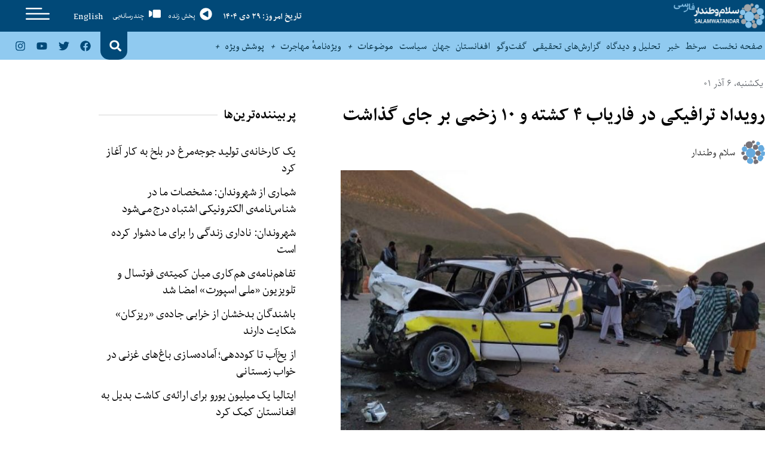

--- FILE ---
content_type: text/css
request_url: https://swn.af/wp-content/uploads/elementor/css/post-10008364.css?ver=1601985424
body_size: 661
content:
.elementor-10008364 .elementor-element.elementor-element-a17c7b8:not(.elementor-motion-effects-element-type-background), .elementor-10008364 .elementor-element.elementor-element-a17c7b8 > .elementor-motion-effects-container > .elementor-motion-effects-layer{background-color:var( --e-global-color-2b15c8a );}.elementor-10008364 .elementor-element.elementor-element-a17c7b8{transition:background 0.3s, border 0.3s, border-radius 0.3s, box-shadow 0.3s;}.elementor-10008364 .elementor-element.elementor-element-a17c7b8 > .elementor-background-overlay{transition:background 0.3s, border-radius 0.3s, opacity 0.3s;}.elementor-bc-flex-widget .elementor-10008364 .elementor-element.elementor-element-d2f0d82.elementor-column .elementor-widget-wrap{align-items:flex-start;}.elementor-10008364 .elementor-element.elementor-element-d2f0d82.elementor-column.elementor-element[data-element_type="column"] > .elementor-widget-wrap.elementor-element-populated{align-content:flex-start;align-items:flex-start;}.elementor-10008364 .elementor-element.elementor-element-d2f0d82 > .elementor-element-populated{margin:0px 0px 0px 0px;--e-column-margin-right:0px;--e-column-margin-left:0px;padding:0px 0px 0px 0px;}.elementor-10008364 .elementor-element.elementor-element-ac19653{margin-top:0px;margin-bottom:0px;padding:0px 0px 0px 0px;}.elementor-10008364 .elementor-element.elementor-element-e3c25b7:not(.elementor-motion-effects-element-type-background) > .elementor-widget-wrap, .elementor-10008364 .elementor-element.elementor-element-e3c25b7 > .elementor-widget-wrap > .elementor-motion-effects-container > .elementor-motion-effects-layer{background-color:var( --e-global-color-d6fa8af );}.elementor-10008364 .elementor-element.elementor-element-e3c25b7 > .elementor-element-populated, .elementor-10008364 .elementor-element.elementor-element-e3c25b7 > .elementor-element-populated > .elementor-background-overlay, .elementor-10008364 .elementor-element.elementor-element-e3c25b7 > .elementor-background-slideshow{border-radius:0px 0px 15px 15px;}.elementor-10008364 .elementor-element.elementor-element-e3c25b7 > .elementor-element-populated{transition:background 0.3s, border 0.3s, border-radius 0.3s, box-shadow 0.3s;padding:0px 0px 10px 0px;}.elementor-10008364 .elementor-element.elementor-element-e3c25b7 > .elementor-element-populated > .elementor-background-overlay{transition:background 0.3s, border-radius 0.3s, opacity 0.3s;}.elementor-widget-heading .elementor-heading-title{font-family:var( --e-global-typography-primary-font-family ), Sans-serif;font-weight:var( --e-global-typography-primary-font-weight );color:var( --e-global-color-primary );}.elementor-10008364 .elementor-element.elementor-element-2b777d84 > .elementor-widget-container{margin:0px 0px 0px 0px;padding:0px 0px 0px 0px;border-style:solid;border-width:0px 0px 0px 0px;border-color:#9DBBFC8F;}.elementor-10008364 .elementor-element.elementor-element-2b777d84{text-align:center;}.elementor-10008364 .elementor-element.elementor-element-2b777d84 .elementor-heading-title{font-family:"Swn font", Sans-serif;font-size:38px;font-weight:600;color:var( --e-global-color-2b15c8a );}.elementor-bc-flex-widget .elementor-10008364 .elementor-element.elementor-element-f7e7c7a.elementor-column .elementor-widget-wrap{align-items:center;}.elementor-10008364 .elementor-element.elementor-element-f7e7c7a.elementor-column.elementor-element[data-element_type="column"] > .elementor-widget-wrap.elementor-element-populated{align-content:center;align-items:center;}.elementor-10008364 .elementor-element.elementor-element-f7e7c7a.elementor-column > .elementor-widget-wrap{justify-content:center;}.elementor-10008364 .elementor-element.elementor-element-fbbf60c{--spacer-size:10px;}.elementor-10008364 .elementor-element.elementor-element-a23827f > .elementor-widget-container{border-style:solid;border-width:0px 0px 0px 0px;border-color:#9DBBFC8F;}.elementor-10008364 .elementor-element.elementor-element-a23827f{text-align:start;}.elementor-10008364 .elementor-element.elementor-element-a23827f .elementor-heading-title{font-family:"Swn font", Sans-serif;font-size:32px;font-weight:600;color:#FFFFFF;}.elementor-widget-theme-post-title .elementor-heading-title{font-family:var( --e-global-typography-primary-font-family ), Sans-serif;font-weight:var( --e-global-typography-primary-font-weight );color:var( --e-global-color-primary );}.elementor-10008364 .elementor-element.elementor-element-6e63ec72 > .elementor-widget-container{padding:0px 0px 0px 20px;}.elementor-10008364 .elementor-element.elementor-element-6e63ec72 .elementor-heading-title{font-family:"Swn font", Sans-serif;font-size:26px;font-weight:600;line-height:1.4em;letter-spacing:-0.3px;color:#FFFFFF;}.elementor-widget-post-info .elementor-icon-list-item:not(:last-child):after{border-color:var( --e-global-color-text );}.elementor-widget-post-info .elementor-icon-list-icon i{color:var( --e-global-color-primary );}.elementor-widget-post-info .elementor-icon-list-icon svg{fill:var( --e-global-color-primary );}.elementor-widget-post-info .elementor-icon-list-text, .elementor-widget-post-info .elementor-icon-list-text a{color:var( --e-global-color-secondary );}.elementor-widget-post-info .elementor-icon-list-item{font-family:var( --e-global-typography-text-font-family ), Sans-serif;font-weight:var( --e-global-typography-text-font-weight );}.elementor-10008364 .elementor-element.elementor-element-157cf92a .elementor-icon-list-item:not(:last-child):after{content:"";height:60%;border-color:#FFFFFF;}.elementor-10008364 .elementor-element.elementor-element-157cf92a .elementor-icon-list-items:not(.elementor-inline-items) .elementor-icon-list-item:not(:last-child):after{border-top-style:solid;border-top-width:1px;}.elementor-10008364 .elementor-element.elementor-element-157cf92a .elementor-icon-list-items.elementor-inline-items .elementor-icon-list-item:not(:last-child):after{border-left-style:solid;}.elementor-10008364 .elementor-element.elementor-element-157cf92a .elementor-inline-items .elementor-icon-list-item:not(:last-child):after{border-left-width:1px;}.elementor-10008364 .elementor-element.elementor-element-157cf92a .elementor-icon-list-icon{width:14px;}.elementor-10008364 .elementor-element.elementor-element-157cf92a .elementor-icon-list-icon i{font-size:14px;}.elementor-10008364 .elementor-element.elementor-element-157cf92a .elementor-icon-list-icon svg{--e-icon-list-icon-size:14px;}.elementor-10008364 .elementor-element.elementor-element-157cf92a .elementor-icon-list-text, .elementor-10008364 .elementor-element.elementor-element-157cf92a .elementor-icon-list-text a{color:#FFFFFF;}.elementor-10008364 .elementor-element.elementor-element-157cf92a .elementor-icon-list-item{font-family:"Swn font", Sans-serif;font-size:14px;font-weight:400;}.elementor-widget-theme-post-excerpt .elementor-widget-container{font-family:var( --e-global-typography-text-font-family ), Sans-serif;font-weight:var( --e-global-typography-text-font-weight );color:var( --e-global-color-text );}.elementor-10008364 .elementor-element.elementor-element-37648c87 > .elementor-widget-container{padding:0px 0px 0px 20px;}.elementor-10008364 .elementor-element.elementor-element-37648c87 .elementor-widget-container{font-family:"Swn font", Sans-serif;font-size:20px;font-weight:100;line-height:1.3em;color:#FFFFFF;}.elementor-10008364 .elementor-element.elementor-element-372e0f1 > .elementor-element-populated{margin:0px 0px 0px 0px;--e-column-margin-right:0px;--e-column-margin-left:0px;padding:0px 0px 0px 0px;}.elementor-widget-theme-post-featured-image .widget-image-caption{color:var( --e-global-color-text );font-family:var( --e-global-typography-text-font-family ), Sans-serif;font-weight:var( --e-global-typography-text-font-weight );}.elementor-10008364 .elementor-element.elementor-element-e019e3f > .elementor-widget-container{margin:0px 0px 0px 0px;padding:0px 0px 0px 0px;}.elementor-10008364 .elementor-element.elementor-element-e019e3f{text-align:end;}@media(max-width:1024px){.elementor-10008364 .elementor-element.elementor-element-37648c87 .elementor-widget-container{font-size:16px;line-height:1.2em;}}@media(max-width:767px){.elementor-10008364 .elementor-element.elementor-element-d2f0d82 > .elementor-widget-wrap > .elementor-widget:not(.elementor-widget__width-auto):not(.elementor-widget__width-initial):not(:last-child):not(.elementor-absolute){margin-block-end:10px;}.elementor-10008364 .elementor-element.elementor-element-e3c25b7{width:50%;}.elementor-10008364 .elementor-element.elementor-element-2b777d84 > .elementor-widget-container{padding:10px 0px 0px 0px;}.elementor-10008364 .elementor-element.elementor-element-2b777d84{text-align:center;}.elementor-10008364 .elementor-element.elementor-element-2b777d84 .elementor-heading-title{font-size:30px;}.elementor-10008364 .elementor-element.elementor-element-f7e7c7a{width:10%;}.elementor-10008364 .elementor-element.elementor-element-5dfab84{width:10%;}.elementor-10008364 .elementor-element.elementor-element-a23827f > .elementor-widget-container{padding:10px 10px 10px 10px;}.elementor-10008364 .elementor-element.elementor-element-a23827f{text-align:start;}.elementor-10008364 .elementor-element.elementor-element-a23827f .elementor-heading-title{font-size:24px;}.elementor-10008364 .elementor-element.elementor-element-6e63ec72 > .elementor-widget-container{padding:10px 10px 10px 10px;}.elementor-10008364 .elementor-element.elementor-element-6e63ec72{text-align:start;}.elementor-10008364 .elementor-element.elementor-element-6e63ec72 .elementor-heading-title{font-size:22px;line-height:1.2em;}.elementor-10008364 .elementor-element.elementor-element-157cf92a > .elementor-widget-container{padding:0px 10px 10px 10px;}.elementor-10008364 .elementor-element.elementor-element-37648c87 > .elementor-widget-container{padding:10px 10px 10px 10px;}.elementor-10008364 .elementor-element.elementor-element-37648c87 .elementor-widget-container{font-size:16px;line-height:1.1em;}.elementor-10008364 .elementor-element.elementor-element-e019e3f > .elementor-widget-container{padding:10px 10px 0px 10px;}}@media(min-width:768px){.elementor-10008364 .elementor-element.elementor-element-e3c25b7{width:50%;}.elementor-10008364 .elementor-element.elementor-element-f7e7c7a{width:39.649%;}.elementor-10008364 .elementor-element.elementor-element-5dfab84{width:10.013%;}}